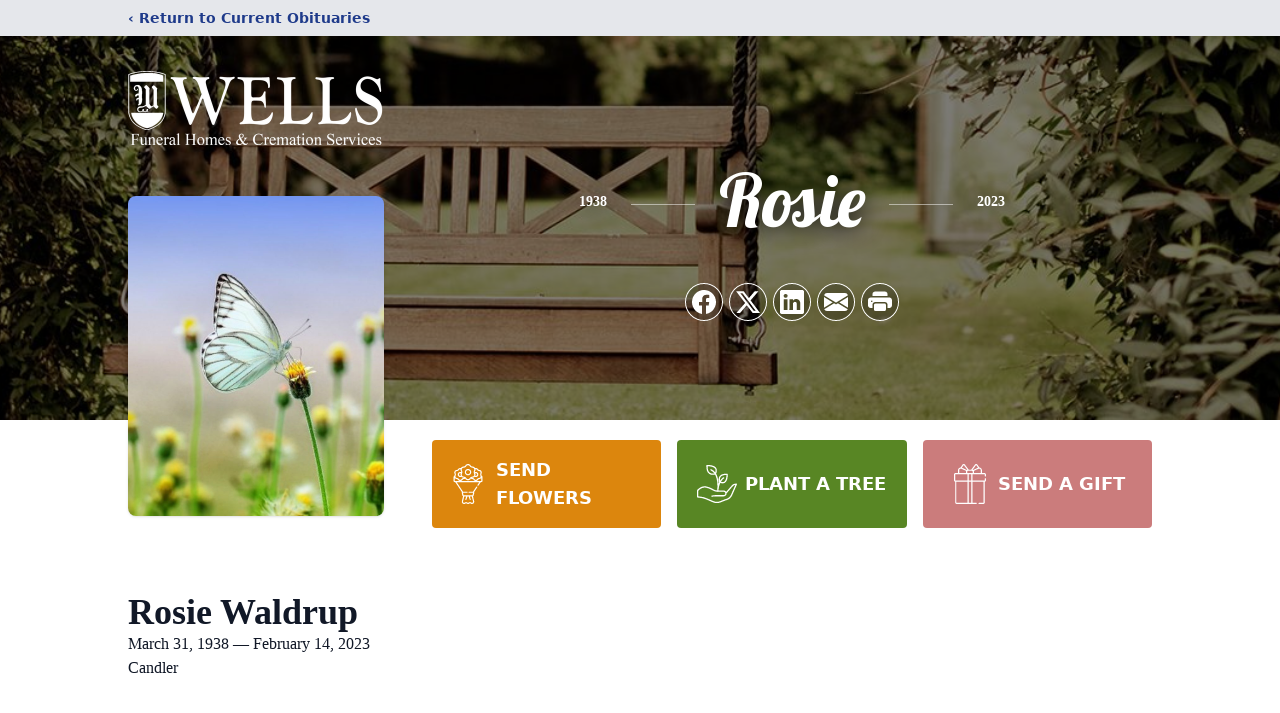

--- FILE ---
content_type: text/html; charset=utf-8
request_url: https://www.google.com/recaptcha/enterprise/anchor?ar=1&k=6Lf6JAwkAAAAAHwC40fL3UFopEPCXRH94w-nDJ7P&co=aHR0cHM6Ly93d3cud2VsbHNmdW5lcmFsaG9tZS5jb206NDQz&hl=en&type=image&v=PoyoqOPhxBO7pBk68S4YbpHZ&theme=light&size=invisible&badge=bottomright&anchor-ms=20000&execute-ms=30000&cb=mgo7aehsc8oi
body_size: 49772
content:
<!DOCTYPE HTML><html dir="ltr" lang="en"><head><meta http-equiv="Content-Type" content="text/html; charset=UTF-8">
<meta http-equiv="X-UA-Compatible" content="IE=edge">
<title>reCAPTCHA</title>
<style type="text/css">
/* cyrillic-ext */
@font-face {
  font-family: 'Roboto';
  font-style: normal;
  font-weight: 400;
  font-stretch: 100%;
  src: url(//fonts.gstatic.com/s/roboto/v48/KFO7CnqEu92Fr1ME7kSn66aGLdTylUAMa3GUBHMdazTgWw.woff2) format('woff2');
  unicode-range: U+0460-052F, U+1C80-1C8A, U+20B4, U+2DE0-2DFF, U+A640-A69F, U+FE2E-FE2F;
}
/* cyrillic */
@font-face {
  font-family: 'Roboto';
  font-style: normal;
  font-weight: 400;
  font-stretch: 100%;
  src: url(//fonts.gstatic.com/s/roboto/v48/KFO7CnqEu92Fr1ME7kSn66aGLdTylUAMa3iUBHMdazTgWw.woff2) format('woff2');
  unicode-range: U+0301, U+0400-045F, U+0490-0491, U+04B0-04B1, U+2116;
}
/* greek-ext */
@font-face {
  font-family: 'Roboto';
  font-style: normal;
  font-weight: 400;
  font-stretch: 100%;
  src: url(//fonts.gstatic.com/s/roboto/v48/KFO7CnqEu92Fr1ME7kSn66aGLdTylUAMa3CUBHMdazTgWw.woff2) format('woff2');
  unicode-range: U+1F00-1FFF;
}
/* greek */
@font-face {
  font-family: 'Roboto';
  font-style: normal;
  font-weight: 400;
  font-stretch: 100%;
  src: url(//fonts.gstatic.com/s/roboto/v48/KFO7CnqEu92Fr1ME7kSn66aGLdTylUAMa3-UBHMdazTgWw.woff2) format('woff2');
  unicode-range: U+0370-0377, U+037A-037F, U+0384-038A, U+038C, U+038E-03A1, U+03A3-03FF;
}
/* math */
@font-face {
  font-family: 'Roboto';
  font-style: normal;
  font-weight: 400;
  font-stretch: 100%;
  src: url(//fonts.gstatic.com/s/roboto/v48/KFO7CnqEu92Fr1ME7kSn66aGLdTylUAMawCUBHMdazTgWw.woff2) format('woff2');
  unicode-range: U+0302-0303, U+0305, U+0307-0308, U+0310, U+0312, U+0315, U+031A, U+0326-0327, U+032C, U+032F-0330, U+0332-0333, U+0338, U+033A, U+0346, U+034D, U+0391-03A1, U+03A3-03A9, U+03B1-03C9, U+03D1, U+03D5-03D6, U+03F0-03F1, U+03F4-03F5, U+2016-2017, U+2034-2038, U+203C, U+2040, U+2043, U+2047, U+2050, U+2057, U+205F, U+2070-2071, U+2074-208E, U+2090-209C, U+20D0-20DC, U+20E1, U+20E5-20EF, U+2100-2112, U+2114-2115, U+2117-2121, U+2123-214F, U+2190, U+2192, U+2194-21AE, U+21B0-21E5, U+21F1-21F2, U+21F4-2211, U+2213-2214, U+2216-22FF, U+2308-230B, U+2310, U+2319, U+231C-2321, U+2336-237A, U+237C, U+2395, U+239B-23B7, U+23D0, U+23DC-23E1, U+2474-2475, U+25AF, U+25B3, U+25B7, U+25BD, U+25C1, U+25CA, U+25CC, U+25FB, U+266D-266F, U+27C0-27FF, U+2900-2AFF, U+2B0E-2B11, U+2B30-2B4C, U+2BFE, U+3030, U+FF5B, U+FF5D, U+1D400-1D7FF, U+1EE00-1EEFF;
}
/* symbols */
@font-face {
  font-family: 'Roboto';
  font-style: normal;
  font-weight: 400;
  font-stretch: 100%;
  src: url(//fonts.gstatic.com/s/roboto/v48/KFO7CnqEu92Fr1ME7kSn66aGLdTylUAMaxKUBHMdazTgWw.woff2) format('woff2');
  unicode-range: U+0001-000C, U+000E-001F, U+007F-009F, U+20DD-20E0, U+20E2-20E4, U+2150-218F, U+2190, U+2192, U+2194-2199, U+21AF, U+21E6-21F0, U+21F3, U+2218-2219, U+2299, U+22C4-22C6, U+2300-243F, U+2440-244A, U+2460-24FF, U+25A0-27BF, U+2800-28FF, U+2921-2922, U+2981, U+29BF, U+29EB, U+2B00-2BFF, U+4DC0-4DFF, U+FFF9-FFFB, U+10140-1018E, U+10190-1019C, U+101A0, U+101D0-101FD, U+102E0-102FB, U+10E60-10E7E, U+1D2C0-1D2D3, U+1D2E0-1D37F, U+1F000-1F0FF, U+1F100-1F1AD, U+1F1E6-1F1FF, U+1F30D-1F30F, U+1F315, U+1F31C, U+1F31E, U+1F320-1F32C, U+1F336, U+1F378, U+1F37D, U+1F382, U+1F393-1F39F, U+1F3A7-1F3A8, U+1F3AC-1F3AF, U+1F3C2, U+1F3C4-1F3C6, U+1F3CA-1F3CE, U+1F3D4-1F3E0, U+1F3ED, U+1F3F1-1F3F3, U+1F3F5-1F3F7, U+1F408, U+1F415, U+1F41F, U+1F426, U+1F43F, U+1F441-1F442, U+1F444, U+1F446-1F449, U+1F44C-1F44E, U+1F453, U+1F46A, U+1F47D, U+1F4A3, U+1F4B0, U+1F4B3, U+1F4B9, U+1F4BB, U+1F4BF, U+1F4C8-1F4CB, U+1F4D6, U+1F4DA, U+1F4DF, U+1F4E3-1F4E6, U+1F4EA-1F4ED, U+1F4F7, U+1F4F9-1F4FB, U+1F4FD-1F4FE, U+1F503, U+1F507-1F50B, U+1F50D, U+1F512-1F513, U+1F53E-1F54A, U+1F54F-1F5FA, U+1F610, U+1F650-1F67F, U+1F687, U+1F68D, U+1F691, U+1F694, U+1F698, U+1F6AD, U+1F6B2, U+1F6B9-1F6BA, U+1F6BC, U+1F6C6-1F6CF, U+1F6D3-1F6D7, U+1F6E0-1F6EA, U+1F6F0-1F6F3, U+1F6F7-1F6FC, U+1F700-1F7FF, U+1F800-1F80B, U+1F810-1F847, U+1F850-1F859, U+1F860-1F887, U+1F890-1F8AD, U+1F8B0-1F8BB, U+1F8C0-1F8C1, U+1F900-1F90B, U+1F93B, U+1F946, U+1F984, U+1F996, U+1F9E9, U+1FA00-1FA6F, U+1FA70-1FA7C, U+1FA80-1FA89, U+1FA8F-1FAC6, U+1FACE-1FADC, U+1FADF-1FAE9, U+1FAF0-1FAF8, U+1FB00-1FBFF;
}
/* vietnamese */
@font-face {
  font-family: 'Roboto';
  font-style: normal;
  font-weight: 400;
  font-stretch: 100%;
  src: url(//fonts.gstatic.com/s/roboto/v48/KFO7CnqEu92Fr1ME7kSn66aGLdTylUAMa3OUBHMdazTgWw.woff2) format('woff2');
  unicode-range: U+0102-0103, U+0110-0111, U+0128-0129, U+0168-0169, U+01A0-01A1, U+01AF-01B0, U+0300-0301, U+0303-0304, U+0308-0309, U+0323, U+0329, U+1EA0-1EF9, U+20AB;
}
/* latin-ext */
@font-face {
  font-family: 'Roboto';
  font-style: normal;
  font-weight: 400;
  font-stretch: 100%;
  src: url(//fonts.gstatic.com/s/roboto/v48/KFO7CnqEu92Fr1ME7kSn66aGLdTylUAMa3KUBHMdazTgWw.woff2) format('woff2');
  unicode-range: U+0100-02BA, U+02BD-02C5, U+02C7-02CC, U+02CE-02D7, U+02DD-02FF, U+0304, U+0308, U+0329, U+1D00-1DBF, U+1E00-1E9F, U+1EF2-1EFF, U+2020, U+20A0-20AB, U+20AD-20C0, U+2113, U+2C60-2C7F, U+A720-A7FF;
}
/* latin */
@font-face {
  font-family: 'Roboto';
  font-style: normal;
  font-weight: 400;
  font-stretch: 100%;
  src: url(//fonts.gstatic.com/s/roboto/v48/KFO7CnqEu92Fr1ME7kSn66aGLdTylUAMa3yUBHMdazQ.woff2) format('woff2');
  unicode-range: U+0000-00FF, U+0131, U+0152-0153, U+02BB-02BC, U+02C6, U+02DA, U+02DC, U+0304, U+0308, U+0329, U+2000-206F, U+20AC, U+2122, U+2191, U+2193, U+2212, U+2215, U+FEFF, U+FFFD;
}
/* cyrillic-ext */
@font-face {
  font-family: 'Roboto';
  font-style: normal;
  font-weight: 500;
  font-stretch: 100%;
  src: url(//fonts.gstatic.com/s/roboto/v48/KFO7CnqEu92Fr1ME7kSn66aGLdTylUAMa3GUBHMdazTgWw.woff2) format('woff2');
  unicode-range: U+0460-052F, U+1C80-1C8A, U+20B4, U+2DE0-2DFF, U+A640-A69F, U+FE2E-FE2F;
}
/* cyrillic */
@font-face {
  font-family: 'Roboto';
  font-style: normal;
  font-weight: 500;
  font-stretch: 100%;
  src: url(//fonts.gstatic.com/s/roboto/v48/KFO7CnqEu92Fr1ME7kSn66aGLdTylUAMa3iUBHMdazTgWw.woff2) format('woff2');
  unicode-range: U+0301, U+0400-045F, U+0490-0491, U+04B0-04B1, U+2116;
}
/* greek-ext */
@font-face {
  font-family: 'Roboto';
  font-style: normal;
  font-weight: 500;
  font-stretch: 100%;
  src: url(//fonts.gstatic.com/s/roboto/v48/KFO7CnqEu92Fr1ME7kSn66aGLdTylUAMa3CUBHMdazTgWw.woff2) format('woff2');
  unicode-range: U+1F00-1FFF;
}
/* greek */
@font-face {
  font-family: 'Roboto';
  font-style: normal;
  font-weight: 500;
  font-stretch: 100%;
  src: url(//fonts.gstatic.com/s/roboto/v48/KFO7CnqEu92Fr1ME7kSn66aGLdTylUAMa3-UBHMdazTgWw.woff2) format('woff2');
  unicode-range: U+0370-0377, U+037A-037F, U+0384-038A, U+038C, U+038E-03A1, U+03A3-03FF;
}
/* math */
@font-face {
  font-family: 'Roboto';
  font-style: normal;
  font-weight: 500;
  font-stretch: 100%;
  src: url(//fonts.gstatic.com/s/roboto/v48/KFO7CnqEu92Fr1ME7kSn66aGLdTylUAMawCUBHMdazTgWw.woff2) format('woff2');
  unicode-range: U+0302-0303, U+0305, U+0307-0308, U+0310, U+0312, U+0315, U+031A, U+0326-0327, U+032C, U+032F-0330, U+0332-0333, U+0338, U+033A, U+0346, U+034D, U+0391-03A1, U+03A3-03A9, U+03B1-03C9, U+03D1, U+03D5-03D6, U+03F0-03F1, U+03F4-03F5, U+2016-2017, U+2034-2038, U+203C, U+2040, U+2043, U+2047, U+2050, U+2057, U+205F, U+2070-2071, U+2074-208E, U+2090-209C, U+20D0-20DC, U+20E1, U+20E5-20EF, U+2100-2112, U+2114-2115, U+2117-2121, U+2123-214F, U+2190, U+2192, U+2194-21AE, U+21B0-21E5, U+21F1-21F2, U+21F4-2211, U+2213-2214, U+2216-22FF, U+2308-230B, U+2310, U+2319, U+231C-2321, U+2336-237A, U+237C, U+2395, U+239B-23B7, U+23D0, U+23DC-23E1, U+2474-2475, U+25AF, U+25B3, U+25B7, U+25BD, U+25C1, U+25CA, U+25CC, U+25FB, U+266D-266F, U+27C0-27FF, U+2900-2AFF, U+2B0E-2B11, U+2B30-2B4C, U+2BFE, U+3030, U+FF5B, U+FF5D, U+1D400-1D7FF, U+1EE00-1EEFF;
}
/* symbols */
@font-face {
  font-family: 'Roboto';
  font-style: normal;
  font-weight: 500;
  font-stretch: 100%;
  src: url(//fonts.gstatic.com/s/roboto/v48/KFO7CnqEu92Fr1ME7kSn66aGLdTylUAMaxKUBHMdazTgWw.woff2) format('woff2');
  unicode-range: U+0001-000C, U+000E-001F, U+007F-009F, U+20DD-20E0, U+20E2-20E4, U+2150-218F, U+2190, U+2192, U+2194-2199, U+21AF, U+21E6-21F0, U+21F3, U+2218-2219, U+2299, U+22C4-22C6, U+2300-243F, U+2440-244A, U+2460-24FF, U+25A0-27BF, U+2800-28FF, U+2921-2922, U+2981, U+29BF, U+29EB, U+2B00-2BFF, U+4DC0-4DFF, U+FFF9-FFFB, U+10140-1018E, U+10190-1019C, U+101A0, U+101D0-101FD, U+102E0-102FB, U+10E60-10E7E, U+1D2C0-1D2D3, U+1D2E0-1D37F, U+1F000-1F0FF, U+1F100-1F1AD, U+1F1E6-1F1FF, U+1F30D-1F30F, U+1F315, U+1F31C, U+1F31E, U+1F320-1F32C, U+1F336, U+1F378, U+1F37D, U+1F382, U+1F393-1F39F, U+1F3A7-1F3A8, U+1F3AC-1F3AF, U+1F3C2, U+1F3C4-1F3C6, U+1F3CA-1F3CE, U+1F3D4-1F3E0, U+1F3ED, U+1F3F1-1F3F3, U+1F3F5-1F3F7, U+1F408, U+1F415, U+1F41F, U+1F426, U+1F43F, U+1F441-1F442, U+1F444, U+1F446-1F449, U+1F44C-1F44E, U+1F453, U+1F46A, U+1F47D, U+1F4A3, U+1F4B0, U+1F4B3, U+1F4B9, U+1F4BB, U+1F4BF, U+1F4C8-1F4CB, U+1F4D6, U+1F4DA, U+1F4DF, U+1F4E3-1F4E6, U+1F4EA-1F4ED, U+1F4F7, U+1F4F9-1F4FB, U+1F4FD-1F4FE, U+1F503, U+1F507-1F50B, U+1F50D, U+1F512-1F513, U+1F53E-1F54A, U+1F54F-1F5FA, U+1F610, U+1F650-1F67F, U+1F687, U+1F68D, U+1F691, U+1F694, U+1F698, U+1F6AD, U+1F6B2, U+1F6B9-1F6BA, U+1F6BC, U+1F6C6-1F6CF, U+1F6D3-1F6D7, U+1F6E0-1F6EA, U+1F6F0-1F6F3, U+1F6F7-1F6FC, U+1F700-1F7FF, U+1F800-1F80B, U+1F810-1F847, U+1F850-1F859, U+1F860-1F887, U+1F890-1F8AD, U+1F8B0-1F8BB, U+1F8C0-1F8C1, U+1F900-1F90B, U+1F93B, U+1F946, U+1F984, U+1F996, U+1F9E9, U+1FA00-1FA6F, U+1FA70-1FA7C, U+1FA80-1FA89, U+1FA8F-1FAC6, U+1FACE-1FADC, U+1FADF-1FAE9, U+1FAF0-1FAF8, U+1FB00-1FBFF;
}
/* vietnamese */
@font-face {
  font-family: 'Roboto';
  font-style: normal;
  font-weight: 500;
  font-stretch: 100%;
  src: url(//fonts.gstatic.com/s/roboto/v48/KFO7CnqEu92Fr1ME7kSn66aGLdTylUAMa3OUBHMdazTgWw.woff2) format('woff2');
  unicode-range: U+0102-0103, U+0110-0111, U+0128-0129, U+0168-0169, U+01A0-01A1, U+01AF-01B0, U+0300-0301, U+0303-0304, U+0308-0309, U+0323, U+0329, U+1EA0-1EF9, U+20AB;
}
/* latin-ext */
@font-face {
  font-family: 'Roboto';
  font-style: normal;
  font-weight: 500;
  font-stretch: 100%;
  src: url(//fonts.gstatic.com/s/roboto/v48/KFO7CnqEu92Fr1ME7kSn66aGLdTylUAMa3KUBHMdazTgWw.woff2) format('woff2');
  unicode-range: U+0100-02BA, U+02BD-02C5, U+02C7-02CC, U+02CE-02D7, U+02DD-02FF, U+0304, U+0308, U+0329, U+1D00-1DBF, U+1E00-1E9F, U+1EF2-1EFF, U+2020, U+20A0-20AB, U+20AD-20C0, U+2113, U+2C60-2C7F, U+A720-A7FF;
}
/* latin */
@font-face {
  font-family: 'Roboto';
  font-style: normal;
  font-weight: 500;
  font-stretch: 100%;
  src: url(//fonts.gstatic.com/s/roboto/v48/KFO7CnqEu92Fr1ME7kSn66aGLdTylUAMa3yUBHMdazQ.woff2) format('woff2');
  unicode-range: U+0000-00FF, U+0131, U+0152-0153, U+02BB-02BC, U+02C6, U+02DA, U+02DC, U+0304, U+0308, U+0329, U+2000-206F, U+20AC, U+2122, U+2191, U+2193, U+2212, U+2215, U+FEFF, U+FFFD;
}
/* cyrillic-ext */
@font-face {
  font-family: 'Roboto';
  font-style: normal;
  font-weight: 900;
  font-stretch: 100%;
  src: url(//fonts.gstatic.com/s/roboto/v48/KFO7CnqEu92Fr1ME7kSn66aGLdTylUAMa3GUBHMdazTgWw.woff2) format('woff2');
  unicode-range: U+0460-052F, U+1C80-1C8A, U+20B4, U+2DE0-2DFF, U+A640-A69F, U+FE2E-FE2F;
}
/* cyrillic */
@font-face {
  font-family: 'Roboto';
  font-style: normal;
  font-weight: 900;
  font-stretch: 100%;
  src: url(//fonts.gstatic.com/s/roboto/v48/KFO7CnqEu92Fr1ME7kSn66aGLdTylUAMa3iUBHMdazTgWw.woff2) format('woff2');
  unicode-range: U+0301, U+0400-045F, U+0490-0491, U+04B0-04B1, U+2116;
}
/* greek-ext */
@font-face {
  font-family: 'Roboto';
  font-style: normal;
  font-weight: 900;
  font-stretch: 100%;
  src: url(//fonts.gstatic.com/s/roboto/v48/KFO7CnqEu92Fr1ME7kSn66aGLdTylUAMa3CUBHMdazTgWw.woff2) format('woff2');
  unicode-range: U+1F00-1FFF;
}
/* greek */
@font-face {
  font-family: 'Roboto';
  font-style: normal;
  font-weight: 900;
  font-stretch: 100%;
  src: url(//fonts.gstatic.com/s/roboto/v48/KFO7CnqEu92Fr1ME7kSn66aGLdTylUAMa3-UBHMdazTgWw.woff2) format('woff2');
  unicode-range: U+0370-0377, U+037A-037F, U+0384-038A, U+038C, U+038E-03A1, U+03A3-03FF;
}
/* math */
@font-face {
  font-family: 'Roboto';
  font-style: normal;
  font-weight: 900;
  font-stretch: 100%;
  src: url(//fonts.gstatic.com/s/roboto/v48/KFO7CnqEu92Fr1ME7kSn66aGLdTylUAMawCUBHMdazTgWw.woff2) format('woff2');
  unicode-range: U+0302-0303, U+0305, U+0307-0308, U+0310, U+0312, U+0315, U+031A, U+0326-0327, U+032C, U+032F-0330, U+0332-0333, U+0338, U+033A, U+0346, U+034D, U+0391-03A1, U+03A3-03A9, U+03B1-03C9, U+03D1, U+03D5-03D6, U+03F0-03F1, U+03F4-03F5, U+2016-2017, U+2034-2038, U+203C, U+2040, U+2043, U+2047, U+2050, U+2057, U+205F, U+2070-2071, U+2074-208E, U+2090-209C, U+20D0-20DC, U+20E1, U+20E5-20EF, U+2100-2112, U+2114-2115, U+2117-2121, U+2123-214F, U+2190, U+2192, U+2194-21AE, U+21B0-21E5, U+21F1-21F2, U+21F4-2211, U+2213-2214, U+2216-22FF, U+2308-230B, U+2310, U+2319, U+231C-2321, U+2336-237A, U+237C, U+2395, U+239B-23B7, U+23D0, U+23DC-23E1, U+2474-2475, U+25AF, U+25B3, U+25B7, U+25BD, U+25C1, U+25CA, U+25CC, U+25FB, U+266D-266F, U+27C0-27FF, U+2900-2AFF, U+2B0E-2B11, U+2B30-2B4C, U+2BFE, U+3030, U+FF5B, U+FF5D, U+1D400-1D7FF, U+1EE00-1EEFF;
}
/* symbols */
@font-face {
  font-family: 'Roboto';
  font-style: normal;
  font-weight: 900;
  font-stretch: 100%;
  src: url(//fonts.gstatic.com/s/roboto/v48/KFO7CnqEu92Fr1ME7kSn66aGLdTylUAMaxKUBHMdazTgWw.woff2) format('woff2');
  unicode-range: U+0001-000C, U+000E-001F, U+007F-009F, U+20DD-20E0, U+20E2-20E4, U+2150-218F, U+2190, U+2192, U+2194-2199, U+21AF, U+21E6-21F0, U+21F3, U+2218-2219, U+2299, U+22C4-22C6, U+2300-243F, U+2440-244A, U+2460-24FF, U+25A0-27BF, U+2800-28FF, U+2921-2922, U+2981, U+29BF, U+29EB, U+2B00-2BFF, U+4DC0-4DFF, U+FFF9-FFFB, U+10140-1018E, U+10190-1019C, U+101A0, U+101D0-101FD, U+102E0-102FB, U+10E60-10E7E, U+1D2C0-1D2D3, U+1D2E0-1D37F, U+1F000-1F0FF, U+1F100-1F1AD, U+1F1E6-1F1FF, U+1F30D-1F30F, U+1F315, U+1F31C, U+1F31E, U+1F320-1F32C, U+1F336, U+1F378, U+1F37D, U+1F382, U+1F393-1F39F, U+1F3A7-1F3A8, U+1F3AC-1F3AF, U+1F3C2, U+1F3C4-1F3C6, U+1F3CA-1F3CE, U+1F3D4-1F3E0, U+1F3ED, U+1F3F1-1F3F3, U+1F3F5-1F3F7, U+1F408, U+1F415, U+1F41F, U+1F426, U+1F43F, U+1F441-1F442, U+1F444, U+1F446-1F449, U+1F44C-1F44E, U+1F453, U+1F46A, U+1F47D, U+1F4A3, U+1F4B0, U+1F4B3, U+1F4B9, U+1F4BB, U+1F4BF, U+1F4C8-1F4CB, U+1F4D6, U+1F4DA, U+1F4DF, U+1F4E3-1F4E6, U+1F4EA-1F4ED, U+1F4F7, U+1F4F9-1F4FB, U+1F4FD-1F4FE, U+1F503, U+1F507-1F50B, U+1F50D, U+1F512-1F513, U+1F53E-1F54A, U+1F54F-1F5FA, U+1F610, U+1F650-1F67F, U+1F687, U+1F68D, U+1F691, U+1F694, U+1F698, U+1F6AD, U+1F6B2, U+1F6B9-1F6BA, U+1F6BC, U+1F6C6-1F6CF, U+1F6D3-1F6D7, U+1F6E0-1F6EA, U+1F6F0-1F6F3, U+1F6F7-1F6FC, U+1F700-1F7FF, U+1F800-1F80B, U+1F810-1F847, U+1F850-1F859, U+1F860-1F887, U+1F890-1F8AD, U+1F8B0-1F8BB, U+1F8C0-1F8C1, U+1F900-1F90B, U+1F93B, U+1F946, U+1F984, U+1F996, U+1F9E9, U+1FA00-1FA6F, U+1FA70-1FA7C, U+1FA80-1FA89, U+1FA8F-1FAC6, U+1FACE-1FADC, U+1FADF-1FAE9, U+1FAF0-1FAF8, U+1FB00-1FBFF;
}
/* vietnamese */
@font-face {
  font-family: 'Roboto';
  font-style: normal;
  font-weight: 900;
  font-stretch: 100%;
  src: url(//fonts.gstatic.com/s/roboto/v48/KFO7CnqEu92Fr1ME7kSn66aGLdTylUAMa3OUBHMdazTgWw.woff2) format('woff2');
  unicode-range: U+0102-0103, U+0110-0111, U+0128-0129, U+0168-0169, U+01A0-01A1, U+01AF-01B0, U+0300-0301, U+0303-0304, U+0308-0309, U+0323, U+0329, U+1EA0-1EF9, U+20AB;
}
/* latin-ext */
@font-face {
  font-family: 'Roboto';
  font-style: normal;
  font-weight: 900;
  font-stretch: 100%;
  src: url(//fonts.gstatic.com/s/roboto/v48/KFO7CnqEu92Fr1ME7kSn66aGLdTylUAMa3KUBHMdazTgWw.woff2) format('woff2');
  unicode-range: U+0100-02BA, U+02BD-02C5, U+02C7-02CC, U+02CE-02D7, U+02DD-02FF, U+0304, U+0308, U+0329, U+1D00-1DBF, U+1E00-1E9F, U+1EF2-1EFF, U+2020, U+20A0-20AB, U+20AD-20C0, U+2113, U+2C60-2C7F, U+A720-A7FF;
}
/* latin */
@font-face {
  font-family: 'Roboto';
  font-style: normal;
  font-weight: 900;
  font-stretch: 100%;
  src: url(//fonts.gstatic.com/s/roboto/v48/KFO7CnqEu92Fr1ME7kSn66aGLdTylUAMa3yUBHMdazQ.woff2) format('woff2');
  unicode-range: U+0000-00FF, U+0131, U+0152-0153, U+02BB-02BC, U+02C6, U+02DA, U+02DC, U+0304, U+0308, U+0329, U+2000-206F, U+20AC, U+2122, U+2191, U+2193, U+2212, U+2215, U+FEFF, U+FFFD;
}

</style>
<link rel="stylesheet" type="text/css" href="https://www.gstatic.com/recaptcha/releases/PoyoqOPhxBO7pBk68S4YbpHZ/styles__ltr.css">
<script nonce="9lVW8lyKpCvXDXtYwgLHlQ" type="text/javascript">window['__recaptcha_api'] = 'https://www.google.com/recaptcha/enterprise/';</script>
<script type="text/javascript" src="https://www.gstatic.com/recaptcha/releases/PoyoqOPhxBO7pBk68S4YbpHZ/recaptcha__en.js" nonce="9lVW8lyKpCvXDXtYwgLHlQ">
      
    </script></head>
<body><div id="rc-anchor-alert" class="rc-anchor-alert"></div>
<input type="hidden" id="recaptcha-token" value="[base64]">
<script type="text/javascript" nonce="9lVW8lyKpCvXDXtYwgLHlQ">
      recaptcha.anchor.Main.init("[\x22ainput\x22,[\x22bgdata\x22,\x22\x22,\[base64]/[base64]/UltIKytdPWE6KGE8MjA0OD9SW0grK109YT4+NnwxOTI6KChhJjY0NTEyKT09NTUyOTYmJnErMTxoLmxlbmd0aCYmKGguY2hhckNvZGVBdChxKzEpJjY0NTEyKT09NTYzMjA/[base64]/MjU1OlI/[base64]/[base64]/[base64]/[base64]/[base64]/[base64]/[base64]/[base64]/[base64]/[base64]\x22,\[base64]\\u003d\x22,\[base64]/DtMKvw4bDlgvCjMOIw4d4worDm1jCmcKBMw0Dw6HDkDjDksKSZcKDQ8OBKRzCiVFxeMKeXsO1CDXCrMOew4FgPmLDvnsoWcKXw5zDrsKHEcOeA8O8PcK9w6vCv0HDgwLDo8KgTcKnwpJ2wr/[base64]/DjMKcwonCjUfDtz3Cp33DksOmXcKqRMOyesOOwq3Dg8OHEmvCtk1Qwoc6wpwkw47Cg8KXwqxdwqDCoVA1bnQqwpcvw4LDgy/Cpk9HwqvCoAtBO0LDnkpiwrTCuRbDi8O1T0JyA8O1w5fCv8Kjw7IICsKaw6bCmSXCoSvDl14nw7ZhU0Iqw75RwrALw6U9CsK+Yz/Dk8ORUDXDkGPClBTDoMK0aQwtw7fCvcOkSDTDksKSXMKdwpwsbcOXw5knWHFZYxEMwrfCk8O1c8Kdw6jDjcOyW8OXw7JEJ8OjEELCnEvDrmXCpcK6wozCiAIwwpVJNcK2L8KqM8KyAMOJVSXDn8OZwrY6Mh7Diy18w73CtgBjw7l5dmdAw4Mtw4VIw7/CpMKcbMKOfC4Hw48rCMKqwrnCssO/ZVzCpH0ew4YXw5/[base64]/Cm8KewrptwqLDh8KDOsOow65ew59/YRIPCTICwrPCu8KfDCPDt8KuRsKuA8KpLV3Cv8ODwrjDr0IcexPDvsOMDsO0wrc1ejrDgGxawrXDpRzCvXnDt8O6dsKQalrDsWTCkjvDsMOrwpPCgsOIwobDhQkUwrXDhMKHPsO0w6R/ZsKRIsKfw5gZLcK9woE8fMKqw4vCvw8PDEHCp8OCfzZSw61xw5vCvMKJC8Khwo5vw5rDgMO1IUErMcKDLcOswo3CnU3CpsKTw7LCmMOhYcOuwrvDrMKBIh/DssKRI8O1wqU7VA0ZEMO7w4N7L8O1wobCvRTDv8KfcjzDokTCscK5J8KEw5TDmsO9w5UUw4Mvw7wqw5YMwqjDvGF+w4fDssOtWVMAw60ZwrtKw7Urw4NeDcKPwrnCvC9ORMKfLMO9w5HDocK+FSPDulnCrcOVG8OZZn3CssOiwqbDjcOodU7DgxA/wpIJw6HCoEVMwpA6bgDDlsKHEcObwqnDkRIVwooICRjCjgPClAM1DMO5IiDDoyLDlHHDvMKJSMKLQmzDvMOMIgoqf8Kxam3CnMOCfsOSW8OWwp1YRCjDosK4LcOSOsOgwrLCr8KkwqLDln3CsVA1O8O1J0HDqMK6wrEkwr/[base64]/w4Mfw7HDr248w5Iqw51UWRXDvMK3w5jDkcOSY8K/[base64]/DncODQsKcwqbDhB9tdEzDucKuw7zCnBbDncOSRcOIBcOIaw/[base64]/Dg13DncOYw7/ClTRSw7wPw4PCtsOuwpLCkUteIxbDmn3CuMKYJMKxYzhpalc8fsKIw5RMwrPCgyI/w5Vrw4cQDGomw6MQJVjCmlzDizZbwpttw7/CnsKdc8KeNyQZw6XCqMOCMF9iwqIuwqtsZRbCrMOdw5soHMO/wq3CkGdFFcOBw6/DoFdOw791C8OqA3PCpiLDhMOvw6Vdw7TCpMK/[base64]/DriN1wpbDh8KZPhPDoCgjDMOrwqjDj07Dk8OswrxDwrteL0cgPX1ew43CosKowrJALVPDoR7Do8Ofw63DiSvDi8O3OX/DjMK3IcKIasK5wrnCgjLClMK/[base64]/DvMODwqsUw4bClMOSbsKcw5rDl8OnEcOnFcKYw7oGwrnDhmJDCX/DlwsNIkfDnMKhwpjCh8KOwpbCoMKewp/CoXc9w6DDr8KWwqbDlQFXcMKFcBJVf2DDqW/[base64]/CqXs6wq9CwrjCujjCt8KswpZBecO6wo7DicOtajLCpB5bw6jCn19HU8OuwrsHYGnDp8KafkLCqcO/cMK5OsOMWMKWBnrCh8OHwonCi8Kow77Cljdnw7Jqwo5EwpsoEsKdwp8ReTrDjsOTOVDDoDMJHy4GSgTDhMKAw6rCqMOawobDtAjDlBV/HGvCjXp5OcKWw5rDjsOhwp/DucK2KcOcR2zDvcOhw54bw6ZjEcOzdsO0TMKrwpVuLC1yR8KuW8OOwqvCuk1qJXPDnsOtKx0qd8K/esOXIC9WJMKqwrxQw49uOkfCrFExw6nCpiRxITtfw6TCicKjwqkSV2DDisKiwoEHfDN0w54Ow5VRJcOPaTPCl8OUwoTCjjcqCcOMw7MhwrUCZsKzC8OGwpJIEHsVPsKRwp/[base64]/dsOEdhNkwrFPw53DkyDDiWMsKV/Cs3rDsT9vw4UXwoHCr1Maw7/[base64]/[base64]/[base64]/w607VHtWZnPCgMKQNENYwocmw60Wwr/[base64]/[base64]/[base64]/[base64]/[base64]/DucO3w4JywprDrHNxUMOKZsK2V08KwoQ2wpfDrcOUPsOywooUwoMeJsKkw7U/byw6FsKaJ8K6w77Di8OadcKETlfCj3xzNzM8AGhywr3CtMO5E8ORFsO0w5jDiTHCrHLCjCJ4wr9Jw4bDvmIrEzhOdsOGeDVhw7zCjHDCrMKDw78JwovCv8KJwpLClsKswqV9wpzCpnAPwprCi8KXw4bChsOYw5/DhikPwq9Qw4TDs8OIwpDDj0PCucO2w45pEw82HmHDiH8XTAnDkDfDqg5PccOHw7DDmXDCvAJ0IsOAw7Z1IsK7FD/CtMKhwoV9KMOiOC7CrMO6wrrDisO3wozClCnCgHgwcSIww5PDnsOiBMKxbmNcNcK7w61+w5rCkMOWwq/[base64]/[base64]/w59uw6Bpwrc2O2BicE8iGm/CnMKAZMKQXiYYDsO9wq0iWsOOwol/YcK4ASZowphLCsKawqTCisOzZD95wpAhw4PChBPCtcKMw4B6IiLDpMKVw5TChxVcO8KrwqbDrk3DqMKwwooGwpVpZ2XCosKjwo/DtH7CmsOCTMKAAhkpw7bCqj8vVCQewpZFw57CkMOnwr7DkMOgwr7CqkfDhsKgw7g2wp4Iwp5KQcKIw4HCrh/[base64]/[base64]/ClSTCkxd3w6/Cs8OKwoUtw6YyAMOow4gLLW4UEMKbeU/DqADCqcK1woRgwq83wpfCm1TDoQ4uXGYkJMOZw6bCo8OAwqtMemZUwogQIi/[base64]/[base64]/CtULClVPCsW3DuTVcP8OCwq/[base64]/ChMKkOsKowoYQwq4YOcKHRU7Ct8KtwrlMw5fCr8KJw7bDmcKrFAXDmMKCPBXCp1bCumfChMK/w5spYMOzdEtFJlY/JxEew5bCujMgw4zDqSDDh8O6wpsRwovDqC0ZAQ3CuxwFMhDCmz4dwokyHwrCpcKPwrLCuyplw7lcw6TCncKqwprCtHPCjsOZwrsmwoLCo8K+fsKlOk4rw4QSRsKNc8KRHTtiTcOnw4zChUfCmU92w54SJcKnw5zCnMOXw7JlG8Ovw7HCjwHDjVwNAGFGw4okBG/ClMO+w6dOKCUYU1oFwo1Zw7cCFsK1Eit7wpk4w6dObQDDuMOlwoduwofDpUFtHcO8d0Y8XcOcw5XCvcOoJ8KMWsOka8K/[base64]/C1fCqsK/[base64]/woRrJBHDmMOlIMKJwrEaacKRw6Ulw4rCjcKpw6HDlMOVwofCtcKNF3/CnyQtwobDsQfDs1nCjMKnC8Osw7ZsZMKOw7ZuXsO9w6FbR1Qew71ywqvCt8KCw6XCq8OaRkwCUcOvw7/CsmXClcOQGsKdwqjDscOfw4jCrw7DlMOLwrhiH8O8KFBQP8OJCnHCkEceecKiLMK/[base64]/[base64]/w7M9TMKmw7fDjsK/JUbClnTDhMK3OcK4wqQnw67DsMOcw6rCsMK1FnnDv8OmBlPDp8Kmw4XCusK3QnPCtcKBWsKLwo4AwoHCt8KFVjXChnlFasKCwrPChQPCuD1va2PDtsOBaGfColTCpcOtFg8REn/DmSTCmcKMUyzDtnHDi8OgSsOXw7wbw7DDicOwwopjw6rDgTFBwrzClhPCqhbDl8Ozw4EqSyvCscKBw5DCgAjDtMK6CsOcw4snG8OcP03ChsKJwo7DkBjDgEhGwpRkHlk7cWkFwr0AwqHCn0h4OcOkw79UcMK2w6/Cp8O5wpzDkAdowowpw7cSw5NdUTbDvwAeLcKCwqvDnAHDuQVkEmvCgsO+PMOsw67Dr1LDv1Riw4IvwqHCtHPDmCXCk8OUPsO1woxjJEjDjsKxTMK0McKqecOZD8OHN8OgwrrCsmh2w5RVJGogwqh/wpsdOHE5HMOdJcOnwo/DkcKcI3zCihpxJjDDpB7CnFTCgMK8UcKbdUzDhxxhM8KYwpvDpcKvw7I6ekhnwrM+SCrCmURCwr1+w7lVwojCslPDhsOwwp/[base64]/[base64]/Ckx/CrMKZMVIhwooYw5cswocZwroBOcKxTcO+RcOGw5Izw5Qjw6vCpGJ1wpVdw5zCnhrCryctbxNbw6V5BsKKwqfDp8Odwp7Dv8Kaw7Q4woEyw61ww4ocw5/CgFzChcKKA8KYXFp/XcKVwo5fYcOnEQVBP8O1bgfDlysHwqJaUsKbd0bCoxPCoMO+PcK6w77CslbDmCnDgC9SGMOIw7jCqGlbfl3CvsKzFMO5w6Miw4Vzw6DCgMKkSX5dI1l2KsKMQcKBPsO0Y8OvDB5BAjNIwq8HGsKccsOUdsK6w4XChMOsw5Esw77CtQwXw64Nw7bDicKsXcKPLWE9wr/ClwVGWXJHfQQ/wphITMOOwpLDkn3DoArCoUUMcsOOD8Kzw4/[base64]/DuC9Fw5XDsXbDqMOiwqAoMTBtZjRabC4AMcO4w783ZGTDr8Oqw5vDrsOjw6PDi0PDiMKQw6/DsMOww7QOfF3DunA+w6fDusO6N8K/w5XDgj/[base64]/CnzoleyvCpRPCtcKzw5jCmU5IUsOaw5rClMKTZ8OQw6vCo2xtw7/Cgl06w69/[base64]/CuGsmMzfCvMKeAEV8VlhCw6LDhsOXM8Odw48Zw7EIGXZgW8KHXcOzw5HDvsKFFsKmwrEWwqXDhCPDoMOow7TDsEcZw5tKw6DDgsKeAEAtB8OoDsKhLMOfwrBew5MlKWPDvCo5dsKFw5E3wpLDgzPCvBDDlQrCo8OJwqfCt8O/IzMSd8OQw7LCssK0w4rDusO1PXrCqHzDt8OKUsK6w7d+wrnCosOhwoFnw65RYhIJw6vCosO1AcOKw6QZw5bCimLCqxHDpcO/w7fDhMKDfcK2w6wcwo7CmcOGwotww4LDrjHDijLDrGouwpPCgGzCkR1MT8KhYsOmw5xfw7XDu8OsVMKsEAJ1eMOuwrnDlMOtw5rCqsKZw5DCqMKxZsOdSGLCvkrDo8KuwpDCtcK/w4XCqsKODcO9wpwEUWUzBm/DscO0aMKXw69Xw7QGwrjCgcKUw5NJwq/DucKtC8Odw7Bqwrc7UcOVDhXCm2zDhnRBw6LDvcKbNCnDlkg1NjHCgMOPZ8KIwpxaw6LCv8ODLCUNfsOLEBYxTMO/[base64]/ccOTwrNdwpN8PTlLYsO2w6RyanjCqcK6GsKNwrolFcOHw5gIWm/CkG3DlQjCrSjDlWIZw4xxQMOPw4Y9w682Z2/ClcOVBMKww5rCjEDDsAUhw6jDgH3Co3LCpMKqw7nCjTceZHjDuMONwrlewrR9C8K+HHnCu8KfwozDhQFIIlzDg8Kiw5IrDVDCjcK7wqdBw5TDt8OXY1ArQ8Kbw71Owq/Dq8OYdsKOwr/CnsK3w4AWWHM1wprCiQbCqsKEwobDuMK8csO6wq7CqD1awprCtXQ8w4HCjHgBwrcCwqXDunMzw7UXw5/ClMOlWQPDtUzCoS7CsiUww6DDlG/DjhDDrFvCl8Kqw5HCr3o6a8Ofw5XCgFMVwq/DhhnCrBLDu8KrQcKkYGvClcO8w6rDt3vDuBhwwpZlwrPCsMKGAMKHT8OfK8OAwrgCw65qwptmwq8ww4zDiHjDlsK9wrLDhcKiw4fCgMOBw51TenXDqH8vw5UBMsOowqltSsKleT1Uw6Uewpxyw7vDgFbDnwfDqlLDpXc0egZ/G8KMeBzCt8KhwrxaAMOdBMOqw7zCv2LCl8O6bsO/w5E1wr4yWStcw4FXwokePsOrRsOsVEdtw5zCocOOw5HCjcKUFsOMw7bCjcOUWsK2X2jDvjXDokjCqGnDvsOQwqjDo8O9w7LCuRFrPCgaXsK9w53CpBBfwphOYlXDqTvDpMO3wpDCjwbCiX/CtsKXw7nDl8KBw5TDjTYqS8OudMKdNQ3DvA/DiGPDjsOhZjrCrA1LwoRxw5zCu8K9JGtewrgQwq/[base64]/Cv0sDw5pJfMOaE2nDisKKw6ZSf8KUGF/Dohw7w6HDjcOqVMKzwo5IIcO/wqZzecOCw6EQIMKrH8OLRghjworDogrDicOsLMKrw6XCrsORw5tww6nCm0DCucOCw7LCnkbDiMKgwod5w6bDq01Sw5gjXV/DrcK4w77ChClJU8OcbMKRNTB8KWPDj8K7w6jCn8KqwpdUwo3Ch8O5TTkwwrHCuWLDnMKlwro7MsKvwqvDtcKfdALCtMK3YSvCvB0JworDomcqw5JMwpoAw7kOw6jDvcOhN8Kzw7dSTAwedMOxwoZiwpIRZxV+GEjDon7CtUlWw4vDgjBDDWYjw7xvw43DlcOCEcKLw4/CmcKtAsO3GcO4wp8kw57CuU5ZwodewqthMcOKw4DDgsOYTkPCrcOiwqxzHsO3wpLCpsKeUMOdwoQ1awzCkGI2w7fDlB/Ci8O9OMKZPB14w5HCmyI9wohMScKzOGjDisK+wrkNwrDCrsOecsOaw7cEGMK0C8OTw787w65dw4PCr8ONwqsHw4nCrMKhwoXDgMKaB8OBw7kVaXt6VMKran7CvDLCpTbDocKGV2g0wo17w70uw5nCqyocw4nChMKow7R+NsO/w6zDmj4mw4djDH7Dk31aw40VND9+BBjDi3EYHEhJw5lqw4Z2w7/[base64]/[base64]/DqsKTThNpw63CvgJXwo9hDsKHV8K1w5/[base64]/CgcO6wrfDgU/CpwJQwrs1w53Dv1TCusOfw7w0Xx08AcKew5zDuFl4w7/CrsKHTXHDucO3GcOWwowJwpfDh2MAVRARK1vCtU17FsOww5cKw7V6wqxUwrHDtsOrw4R0Sn0pHcOkw6YSf8KIWcOnAFzDlh8Hw4/CtUnDgsKTenXDoMO7wqbCj0Z7wrbCp8KYd8OawoPDvmgsdA/CssKlwrjCocOwEjBRXzgcQcKNwqzChcKIw73Ck1TDkzfDpsOHw4XDp3hSQsKuR8OabXUOeMKmwq4Gw4dOEnDDvsOYTgFUKMKzwrDCtDBaw5pPIn4mSGbCiEfCg8KNw4TDh8KuGC/DrsKGw5HDiMKaPjVIBR3Cs8OXTVHCrCM/wqVbw7EbLSrDs8OAw74NPDJKW8K/wpphU8KSwoApbjVBAXHDgGMgBsObwo1jw5HChHHCjcKAwplnTsO7UkJvcGA+wrvCv8OZHMO0wpLDoB9FFkzCkU1dwplqw4DDllFMck4wworCqSZBL3Q/KcOXBcO+w4odw4XChR3DskMWw4LCgwZ0w4PDnS9HAMKMwpwBw4jDrcOVwp/Ct8KuP8Kpw7rDnXFcw7pSw5Y/XcKjHMODwpg3f8KQwo8bwrYPdsOLw5coO2vDk8ORwrM/w5wmHcOmL8OQwrzDjsOWWjZ2ci/DqDvCpzHDsMKMWcO8wrDDr8ORBgQCHBfDjF4GERthEMKcw5kQwpc8b1M0ZcOpw5poBMOkwrt/[base64]/Cmiklw6oowozDucOgCcKIwqDDvMKCXsO7axU7w6wawpR3wo7DvgLCg8OEcT02w6DDpMKedyNIw73CmsO8woM9wrvDvcKFw6DDo04/UHvClRAGwqzDisOjPzPCu8OKQMKWHcOnwrLDiBF0woXCrk00TnjDgsOkR0VSbAhxwqJ3w6ZZO8KjdcK+fQUHGADDs8KsXg9wwodUw483N8KUYwACwrnCtX9+wr7CmyFBw67CoMOQchUDQEwwDisgwq/DmcOIwrlAwqvDt0jDjsKsIsKqI1LDicKGdcKRwoXCpivCr8OVEsKlTGTCryXDpMOrCQzCsDnDocK1csKrD3siYkRvHGzCk8KNw4tzwqBCEVJWw7XCicKKw47DhcKbw7XCtwIrD8OOOSXDvgZEw7LCncOnYsOTwr/CoyjDrMKBwoJUNMKXwo7DtcONSSQQa8KxwqXCkiUBf2BQw4/DlsOUw5NLeR3Ct8OswrvDiMKow7bCnSEYwqh+w7jDl0/Cr8OcMyx7NF9Gw4dcY8Osw50rTi/CsMK8wpvCiXI6J8KpAMKjw7Mkw4BDXcKSC2LDoTQdXcKQw49SwrkFRWFMwo0JY33CoS7DhcK+w4RINMKBVEfDuMO0w5zDoAPDs8ODw7DCn8OdfcKlC0/CosKMw4LCojxab3XDhDPDjTnDhMOiRkR2RcKkbcO8HksLDhkrw7J0Rw7CtGtuAXZDI8OLViTCksKcwoTDgC4qM8OTShTDvRvDncKSIGhAw4BxHFfCjlc8w57DkxDDh8KuWj7CqsODw7Q/IMO2QcOWVGzDihsqwoHDmDPCp8Kmw5XDoMO5P2FPwp5Kw5YXc8KZAcOew5LCvWtvw5bDhRYaw7TDt0TCmlkDw5QlOsOLD8KawrwmMjXDtjVdDMK3Ai7CoMOXw49Pwr5Rw7dkwqrDvcKMwonCsX/Dm3xrMsKDRHRBOBHDn1YIwpDCryTChcO2MyF9w41iLWx0w7/CrsK1fWjCsFoPCcOiKsOdLsKlcsOywr1dwpfCiB85EGjDlHrDmXXCtH9KW8KEw7NHA8O/EEgWwr/DgsK6fXVaasKdBMK7wpbCjg/[base64]/[base64]/W0s7PWXCk3QBPsOEExVqwqnDtgkswoLDrlPCuUjDlMKVwrfCkMOgFsOwbcKXGnbDhHLCnsO/w4TDicK/NSHCi8OzH8K3wp3CsxrDksKdEcKQKmwuagBnF8OdwobCulXCrMODDcO4w5vCjxrDj8ONwrY1woIKw4AWIMKXBSzDsMK0w77CjsOfw64xw7Y5KTzCqHhHQsOiw4XCik/Cm8OudsOleMKvw5NOw6PDniPDpFhCVcKzQMOZEFZxBsOtIcO5wphHAsOtWDjDosKhw4zCvsK6NmHCpG0ESsKdBXjDlsOrw6sIw69/DTwbYcKcCMKsw7vCi8Ozw6rCn8OUw4zCjGbDgcOsw7wYMGTClmnCncK7aMOUw4zDp3ICw4HCsi4BwqTCvQvDphseAsO6wpw+wrdkw43Cm8Kow7HCu2whTDDDr8K9fEdEJ8K1w4cRTFzDj8O9w6PCt0BawrYCXW8Dwpoxw7fCosKSwpcmwovCjcOHwoxtwpISw79ZaW/Djg5fLR5ew4QrcVlLL8OswpLDuwhHSnQywqzDh8KKDAErPVMEwrrCgsOZw6jCrsKFwo8Lw7LDicOAwptLJ8K7w6XDocKWw7PConhFw6rCosOQYcOnNcK6w4rDm8OeKMOwdmladgzDpEdyw7QOw5/Ds3bDpizCrMOlw5rDuDbDnsOhWiPDmihBw6oDBcOCKHTDrEDCjVdZRMOENAXChilCw7bDjy8Sw5fCgh/Dn1AxwplfL0cFwrFFw7tfVg/Cs1pZZMKHw6FRwrDDp8OyL8O9ecORw6XDlcOEb1Npw7rDlsKLw71ow5bCg1DChMOQw7lUwpRgw7PDsMONw4sUZzPCnyQLwo0aw67Dt8O0wqE+OWgOwqBsw6jDvQzCssK/[base64]/DmgzCkjNjPzIzBU/[base64]/[base64]/[base64]/CgcKJEDPClsKbR8OKCSDDoTvDghRXw7txw4Rlw47DiCLDuMKOYFbCjMOwEGnDqTXDjW8kw4zDqiA+wp0pw5nCn0d0w4YhdcO2D8KPworCjg0Cw77Cp8OgfsO6wq9ow704w5/CuyURJQ3CmWzCrMKHwrfClkDDiHssTyg7CcKLwoVrw57DrsKZwq3CpgrClAgNwo04WcK5wrfDp8KPw47Dvwsuw4FAK8KVw7TCvMOJaiMnwpICd8OfQsK/wq8VXxnChWUbw57DjMKlXHUQaGzCncKWEMOswojDlMKKNsKew5sxPsOqexPDslTDqsKMY8Opw5jCoMKdwpJrZwIDw71JaD7DisKrw6xlIyHDqRbCr8KDwpJdQXEnw5TCoB0Gwr0/KwXDtMOJw4nCsElLwqdJwoTCp3PDnTJ/w6DDp2vDg8KEw5IqUMO0wo3CmGPCkk/[base64]/wpLDscKrwqVmWsKSw5nDjDvDtDfCqk5bUMKFw6TCrhXCm8K1K8K7E8Kiw7UxwoRlIiZ9M0nDjMObPyjDn8OYwpbChMOBFmAFa8K/[base64]/CscKMwprCmMKUwp/Csnh9w5jDrVfDlMOhw6hJw7vCqRkTRMKHDcKyw6DCpMOmEgrCvkdYw5bCncOgwqlcw6TDpi/DlMOqfSIVICUeeCkSfMKnw4rCkBtJZMOVwpAtRMKwdEjCs8OkwpDCm8OtwpBOEmAKN3QtcwZ2WsOCw6w9LCnCrMOfLcOaw6sTcnXDmhbCs3vCvMKowpLDu29ifHIxw4QjCQ/DlBlXwoAhP8KYw6PDhg7CmsKsw6tnwpTCi8KuasKCelfCq8O6w43CmMOoaMKIw67Dg8K4w50NwpgJwrRqwqHCmMOWw5UqwrjDtMKLw5vCqSpeA8OxeMO6WXTDkHIVw6rCjWI3w4LDti50w4ZHwrvCuR7Dg05iJcKswq5aPsO+IcK/[base64]/CjywGJDHCg8K1wpIRw4vDqsKIfAjCj2FeLE/[base64]/EsKSwr9fdBPDlnzCiFdsw6YNQFTDp8O5wqLDvArDscOcXsOaw40oSWZFNU7Dpy0Gw6TDvcO+G2TDjcO+aVdIZsO/wqLDmsKEw43DmzLCgcKfdEjCmsKdwp8Owr3CqjvCpsOsFcO4w6BpLU4iwqvCkEtDbT/CkxkZSENNw5oKw7jDusOkw6sVCgsYMCsOw4zDnlzCgDwyKMK/FnfDpcOnNyLDnDXDlsKHaj5xXsKWw77Dn1Qpw63CmcOVRcO7w7nCt8K9w65Gw7vDqcKJQjLCnkdSwq/CuMOCw4wfdC/DicOAYsKow5EdH8Oww4DCr8OWw6LChMOFPsOrwpXDmcKmTlBEFwBjY3cywr1meQ5bLEcGNsKhPcOkTFnDs8OhKmAOwqbDngfCpcKyFcOcUsO4wqLCtToXZgZxw7tmMMKRw5UKI8Ocw5jDkEvCkHAaw7HDt21ew6hjGX5aw4PCusO3MkXDiMKEEcO6bsK/aMOEw6DCj2DCi8OgLsOIEWnDigrCk8Oiw5jCiQA2WsOOw5hqHWtBXV7Ct3IVa8K4w652wp8Bf2LCp07Cm24WwrlIwoTDmcO0wo/CusOefSp/wrdEc8K0RQtMBzHDlTlnSVVYw5YJPkwRW09OOVtGDAAWw7RCCFvCt8OTW8Orwr/DtwnDssOlQMOlfHVjwqnDnsKYZwQBwqduRMKaw6/[base64]/DhMOOHcKnZF9CMMOIBQk/wq/CvcOWw6NyA8KCUm7CtBfDiSvCksK/CQtOWcKlw5bCqiXClsOmwrPDs2VId23CpcKkw7TCv8OuwrLCnj1+w5LDv8OVwqVPw5MFw4AII3Asw4HCn8KSKV3CnsOWY27DlkjDqcKwP15Jw5odw49jwpRiwo7DvVgrw7IJcsKsw64Ww6DDjikuXcKKwqfDpMO/PsO0dgR/VHIZdz3Cn8O+YMO4F8O3wqMkasOqD8O6a8KaNMKnwojDogXDiR4vTTjCqcODcjvDhcOqw5/Cu8OYXwrDvcO2a3JhVkrDq2lHwqvCkMKDasOFXMOXw6PDtl7Dmm9dw77DoMK4Py/DrVc7UBvCkkBTHT1KWSjCmG1ZwqMhwpohW1VfwotGFsK8dcKsIsOTw7XCicO3wqTCqELChCxLw493wq8tADrCinfCuk4sCMORw6QxUFjCk8OIQsOsKMKVZsKzF8Olw5/DvGDCtnPDskREIsKHbcOsJsO8w7hUJBZ1w7d9Vj1TH8OkZDQgE8KGYUkuw77CmwtaNxYIFsOcwpsAanjCu8ODJMOxwprDlUotR8OOw5Q5XMKqJB0Pw4VHYjLCnsOnZ8O5w63DtF7CvU4zw7kudsKNw6PDmDF5VsKewrhwOcOiwqp0w5HDisK4HS/CvsKKZUnCsTc9wrduE8KLT8KmDMKJwrdpwo/CrwgIw6c8w4Vdw7oHwo9QBsOiOF4LwoxiwqNxHCjCjMOiw7HCjxQLw6NmfcOmw7HDjcKtUB1Vw7fDrmrDlTrDsMKPZRocwpXDsWACw4rClwURa03DssOXwq5Nwo7DicO1wrE/[base64]/[base64]/[base64]/DncKgw7XCvMOcwrEtwrXDssK8wpDDvcKgwq/CuwTCgWUTAAgnw7bDlcOjw4NBVXRJAQDDuDNHMMKtwp1hw4LDvsKKwrTDvMOCw4JAw6sFNsKmwpQmw6sYKMOUwoPDmVzDiMOHworDm8OjGMOWV8OJwrRvGMOlZMKWaV/Ch8KTw6vDggrDrcKIwoUww6LCgcOKw57DrGx8woHCnsOPAsKAG8OBHcOrRMKhw4pUwprCj8O6w6rCi8O7w7LDmsOGeMK+w6YDw5RVFsKKw6AKwoPDilkgQFAsw61ewqUsOgZvcMOBwpLCjsK/w57CsTbDnSwcKMO+W8OhTcO4w5HCtcOaXz3DvHURFS3DoMOgG8KhImwvQMO2X3jDssOcCcKQwr3CtcOpBMKGw6jDr2fDjCrCr0bCpsOTwpXDicK/Im8kAHsSHhLCncKewqbChcKiwp3DmMONbcKmEQ9MDS06wok+T8OGIhXDqsKfwpogw7zCu0dbwqHCkMKswpnCpg7DvcODw7fDisOdwr1qwolOOsKrwonDi8K3H8K8McO4wpfCvsOjNn3CuS3DqmnCk8OPwrYiKWx4LcORw7wdCsKUwo3DosOlX2/Ds8OrecKSwq/ClMKEEcKrKyVfADDCrsK0csKhYXNLw7HCvT9dGMOPFC1iwpXDm8OYV0zDnMKDw7pqYsKjZ8OowpJ+w7tgYcOiw5QcLxhwbwEsaV7CksKOPcKMLQDDlcKtNMKKTX8Dw4PCn8OaR8OvTA3Du8OFw7syEsOmw7d+w459DzpuPsOzD0HCuhnCucOEM8OUKC/DosOxwq9twpsfwoLDn8O7wpDDvVsVw4szwokiKMKsHMOeRDQEFsO0w6vChSBMdmHDvMO5cTFkJcKbTDwSwrRWZ3/[base64]/CtgzChsK/[base64]/[base64]/w4LCmjhAwqHDoMKROkLDsX3DpsKkw4Vtwpg1MMKXw5tddcO9XzPCocK8Xj/[base64]/[base64]/ChcOPIsKcfGPDkMKtUMKAw7nDtMKQK8K7wpHCu8Kzwq4iw75IJ8K8woxwwqoFAVp/THF3HsONR1rDtsKVLcOmT8K4w5URw6VbUABtTsOvwo7DiQMuIsKjw5nCvcKfwoDDvipvwpfCu2YQwrsKw60Fw63Cv8OFw60PMMOtYHcDRUTCuylpwpBcBEEzw4TCpMKNw5TCtEA7w5PDqcOVKjjCgMO3w7vDv8K4wpTCtm7CocONV8OsC8KWwpXCsMOhw6HCmcK3w4/CkcKVwpt2XQ4GwrzDoEbCrnpKaMKMdMK4wprClsOmwpBuw4HClcKlw5NYf3QJUiMNw6AQw6XDpsOcP8KTPQ3DjsK4wonDvMKYf8O3d8KdKsOoa8KfQCnDvBzCuS/DlkjCusO3aRHCmVzDksO+w60owoHCjVBYw7PCs8ORb8KnPQJJcA4xwoJtEMKmw7jDiyZFN8Kmw4UOw7ssC3rCgFNcfXE6BQXCi3hHOx/DmivDv3tDw5vCj0x/w5jCqMKPUn57wqbCosK0woNEw6lnw7x1WMOiwq7ChBfDglXCiCdYwq7Dv07DkMK/[base64]/[base64]/CmDrCuC54K8K0MkZLOgk+wqQYe8ONwrYKRcKnMzA5bXfCmjXCjsKwCSrCthY5F8KqN03DsMOCDULDq8OWacOvewJkw4fDgcO8ZxvCjMO0NWnCikN/[base64]/JMOIfMKvw4ciwqLCicOoKsKTUjjDvgMowqExcMKUwozDv8KQwo8MwqRbEEPDrUfCnhzCtz0\\u003d\x22],null,[\x22conf\x22,null,\x226Lf6JAwkAAAAAHwC40fL3UFopEPCXRH94w-nDJ7P\x22,0,null,null,null,1,[21,125,63,73,95,87,41,43,42,83,102,105,109,121],[1017145,652],0,null,null,null,null,0,null,0,null,700,1,null,0,\[base64]/76lBhnEnQkZnOKMAhk\\u003d\x22,0,0,null,null,1,null,0,0,null,null,null,0],\x22https://www.wellsfuneralhome.com:443\x22,null,[3,1,1],null,null,null,1,3600,[\x22https://www.google.com/intl/en/policies/privacy/\x22,\x22https://www.google.com/intl/en/policies/terms/\x22],\x22mgtM2gtSngKMeSmqYBNBrMl5nIPNVL0xqb9wrHKpVTU\\u003d\x22,1,0,null,1,1768864607732,0,0,[161],null,[50],\x22RC-Rj6b8Dfji8MNGQ\x22,null,null,null,null,null,\x220dAFcWeA4u8Bo2ue-nmiT97rLN4ZBtziVDlHlPEt4W4TupR68gFEFXIC_TXHTkVp1ciS3GsjOkc7taFAtZaLvjT-RS9Q7I0cyUbQ\x22,1768947407761]");
    </script></body></html>